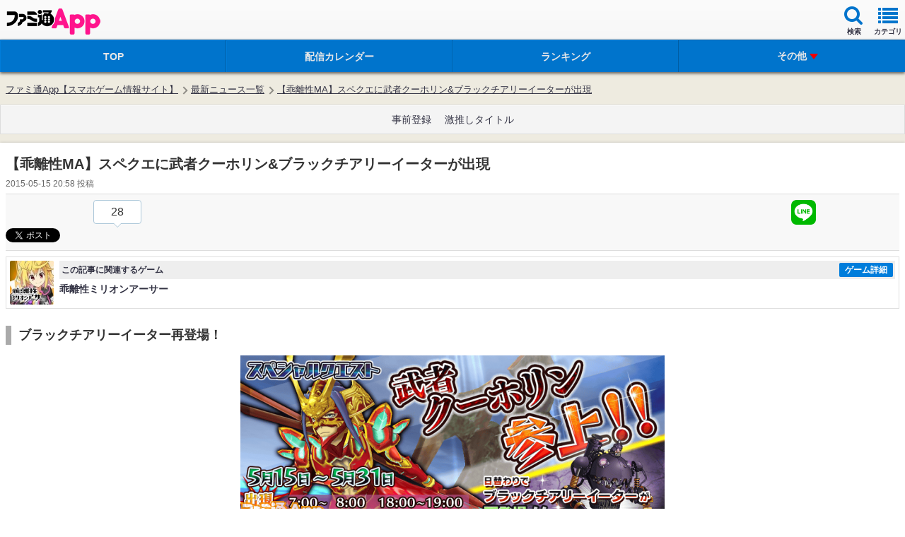

--- FILE ---
content_type: text/html; charset=utf-8
request_url: https://www.google.com/recaptcha/api2/aframe
body_size: 268
content:
<!DOCTYPE HTML><html><head><meta http-equiv="content-type" content="text/html; charset=UTF-8"></head><body><script nonce="InlAiurHjD3VZ1nwGV8X_w">/** Anti-fraud and anti-abuse applications only. See google.com/recaptcha */ try{var clients={'sodar':'https://pagead2.googlesyndication.com/pagead/sodar?'};window.addEventListener("message",function(a){try{if(a.source===window.parent){var b=JSON.parse(a.data);var c=clients[b['id']];if(c){var d=document.createElement('img');d.src=c+b['params']+'&rc='+(localStorage.getItem("rc::a")?sessionStorage.getItem("rc::b"):"");window.document.body.appendChild(d);sessionStorage.setItem("rc::e",parseInt(sessionStorage.getItem("rc::e")||0)+1);localStorage.setItem("rc::h",'1769812434676');}}}catch(b){}});window.parent.postMessage("_grecaptcha_ready", "*");}catch(b){}</script></body></html>